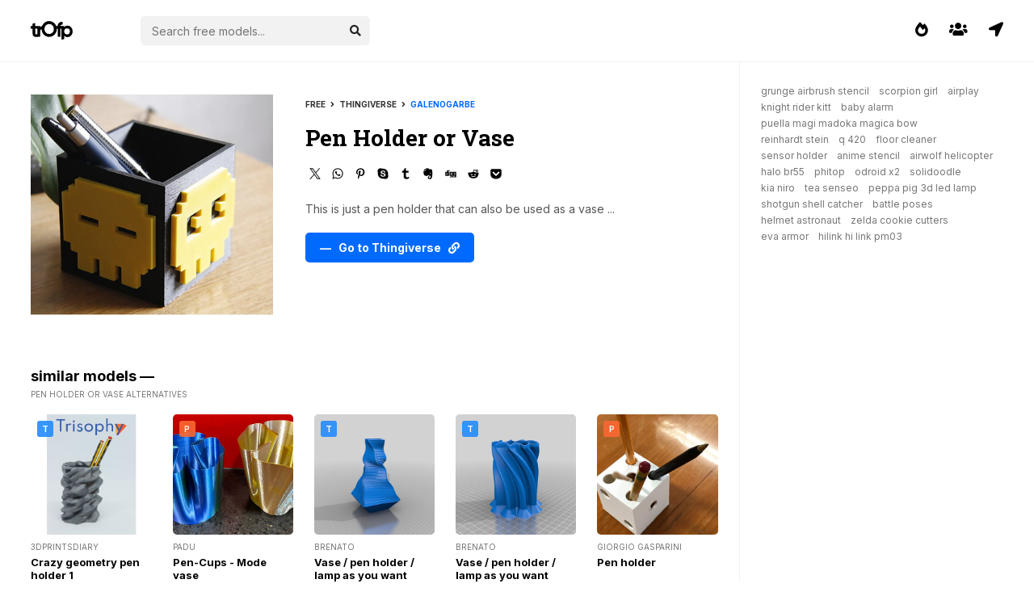

--- FILE ---
content_type: text/html; charset=UTF-8
request_url: https://trofp.com/342921/pen-holder-or-vase-stl
body_size: 2665
content:
<!DOCTYPE html><html xmlns:og="http://ogp.me/ns#">
<head>
<meta charset="UTF-8">
<meta name="referrer" content="origin">
<link rel="preconnect" href="https://fonts.googleapis.com">
<link rel="preconnect" href="https://fonts.gstatic.com" crossorigin>
<meta name="viewport" content="width=device-width, initial-scale=1.0, maximum-scale=1.0, user-scalable=no">
<link href="/css/style.css?v=1" rel="stylesheet">
<title>Pen Holder or Vase</title>
<meta property="og:title" content="Pen Holder or Vase — trOfp" />
<meta property="og:site_name" content="trOfp" />
<meta property="og:image" content="https://cdn.trofp.com/storage/599/195.jpg" />
<meta name="description" content="This is just a pen holder that can also be used as a vase..." />
<meta property="og:description" content="This is just a pen holder that can also be used as a vase..." />
<meta name="keywords" content="free 3D model, stl file, pen holder, space invaders, vase, free 3d, for print, stl" />

<link rel="canonical" href="https://trofp.com/342921/pen-holder-or-vase-stl" />
</head>
<body>
<script type="application/ld+json">
{
  "@context": "https://schema.org",
  "@type": "Article",
  "mainEntityOfPage": {
    "@type": "WebPage",
    "@id": "https://trofp.com/342921/pen-holder-or-vase-stl"
  },
  "headline": "Pen Holder or Vase by galenogarbe",
  "description": "This is just a pen holder that can also be used as a vase... model for 3d printing",
  "image": "https://cdn.trofp.com/storage/599/195.jpg",  
  "author": {
    "@type": "Person",
    "name": "galenogarbe"
  },  
  "publisher": {
    "@type": "Organization",
    "name": "trOfp",
    "logo": {
      "@type": "ImageObject",
      "url": "https://cdn.trofp.com/img/trofp.svg"
    }
  },
  "datePublished": "2022-10-05"
}
</script>
<div class="head container">
<div class="logo">
<a href="/"><img src="/img/trofp.svg" width="52px" alt="trOfp"></a>
</div>
<a href="/navigator" class="navi"><i class="fas fa-location-arrow"></i></a>
<a href="/users" class="navi"><i class="fas fa-users"></i></a>
<a href="/trends" class="navi"><i class="fas fa-fire-alt"></i></a>
<div class="search">
<form action="/">
<div class="search-input">
<a href="" target="_blank" hidden></a>
<input type="text" placeholder="Search free models..." name="search" autocomplete="off">
<div class="autocom-box">
</div>
<div class="icon"><i class="fas fa-search"></i></div>
</div>
</form>
</div>
</div>
<div class="content">
<div class="wrapper container">
<div class="sidebar">
<div class="fixed">
<!-- <div class="spot">
<a href="https://amzn.to/3Ys0OiD" target="_blank"><img src="/img/crea3s1pro.jpg"></a>
</div> -->
<a class="searches" href="/?q=grunge+airbrush+stencil">grunge airbrush stencil</a><a class="searches" href="/?q=scorpion+girl">scorpion girl</a><a class="searches" href="/?q=airplay">airplay</a><a class="searches" href="/?q=knight+rider+kitt">knight rider kitt</a><a class="searches" href="/?q=baby+alarm">baby alarm</a><a class="searches" href="/?q=puella+magi+madoka+magica+bow">puella magi madoka magica bow</a><a class="searches" href="/?q=reinhardt+stein">reinhardt stein</a><a class="searches" href="/?q=q+420">q 420</a><a class="searches" href="/?q=floor+cleaner">floor cleaner</a><a class="searches" href="/?q=sensor+holder">sensor holder</a><a class="searches" href="/?q=anime+stencil">anime stencil</a><a class="searches" href="/?q=airwolf+helicopter">airwolf helicopter</a><a class="searches" href="/?q=halo+br55">halo br55</a><a class="searches" href="/?q=phitop">phitop</a><a class="searches" href="/?q=odroid+x2">odroid x2</a><a class="searches" href="/?q=solidoodle">solidoodle</a><a class="searches" href="/?q=kia+niro">kia niro</a><a class="searches" href="/?q=tea+senseo">tea senseo</a><a class="searches" href="/?q=peppa+pig+3d+led+lamp">peppa pig 3d led lamp</a><a class="searches" href="/?q=shotgun+shell+catcher">shotgun shell catcher</a><a class="searches" href="/?q=battle+poses">battle poses</a><a class="searches" href="/?q=helmet+astronaut">helmet astronaut</a><a class="searches" href="/?q=zelda+cookie+cutters">zelda cookie cutters</a><a class="searches" href="/?q=eva+armor">eva armor</a><a class="searches" href="/?q=hilink+hi+link+pm03
">hilink hi link pm03
</a></div>
</div>
<div class="items">
<div class="item-container">
<div class="item-image">
<a class="image" target="_blank" href="https://cdn.trofp.com/storage/599/195.jpg"><span><i class="fas fa-expand"></i></span><img src="https://cdn.trofp.com/storage/599/195.jpg" loading="lazy" alt="Pen Holder or Vase"></a>
</div>
<div class="item-meta">
<div class="item-meta-source">Free &nbsp; <i class="fas fa-angle-right"></i> &nbsp; Thingiverse &nbsp; <i class="fas fa-angle-right"></i> &nbsp; <a href="/users/59956">galenogarbe</a></div>
<h1>Pen Holder or Vase</h1>
<script src="https://yastatic.net/share2/share.js"></script>
<div class="ya-share2" style="clear: both; float: left; height: 26px; margin-top: 16px" data-curtain data-shape="round" data-color-scheme="whiteblack" data-services="twitter,whatsapp,pinterest,skype,tumblr,evernote,digg,reddit,pocket" data-image:pinterest="https://cdn.trofp.com/storage/599/195.jpg"></div>

<div class="item-meta-desc">
This is just a pen holder that can also be used as a vase ...
</div>
<div class="item-meta-button">
<a class="goto" rel="noopener nofollow" href="/go?to=342921" target="_blank">— &nbsp; Go to Thingiverse &nbsp; <i class="fas fa-link"></i></a>
</div>
</div>
</div>
<div class="spacer"></div>
<h3>similar models —</h3>
<span class="desc">Pen Holder or Vase alternatives</span>
<script src="/rid.js"></script>
<script>
$(document).ready(function(){
   $('a[rid]').each(function(){
      $(this).bind('click', function(){

         $.get('/rid.php',
            {
               'link': 'images/' + $(this).attr('rid'),
               'url': 'counter',
               'click_count': 'rotation_only'
            },
              function(data) {
              }
         );

      });
   });
});
</script> 

<div class="item">
<a class="image" rid="55x1x600323" href="/344057/crazy-geometry-pen-holder-1-stl"><div class="tgv" title="Thingiverse"></div><img src="https://cdn.trofp.com/storage/600/323.jpg" title="Crazy geometry pen holder 1" loading="lazy" alt="Crazy geometry pen holder 1"></a>
<div class="source">3dprintsdiary</div>
<div class="meta"><a href="/344057/crazy-geometry-pen-holder-1-stl" title="Crazy geometry pen holder 1">Crazy geometry pen holder 1</a></div>
</div>

<div class="item">
<a class="image" rid="55x2x568765" href="/323750/pen-cups-mode-vase-stl"><div class="ptb" title="Printables"></div><img src="https://cdn.trofp.com/storage/568/765.jpg" title="PenCups  Mode vase" loading="lazy" alt="PenCups  Mode vase"></a>
<div class="source">Padu</div>
<div class="meta"><a href="/323750/pen-cups-mode-vase-stl" title="PenCups  Mode vase">Pen-Cups - Mode vase</a></div>
</div>

<div class="item">
<a class="image" rid="55x3x213250" href="/124664/vase-pen-holder-lamp-as-you-want-stl"><div class="tgv" title="Thingiverse"></div><img src="https://cdn.trofp.com/storage/213/250.jpg" title="Vase  pen holder  lamp as you want" loading="lazy" alt="Vase  pen holder  lamp as you want"></a>
<div class="source">brenato</div>
<div class="meta"><a href="/124664/vase-pen-holder-lamp-as-you-want-stl" title="Vase  pen holder  lamp as you want">Vase / pen holder / lamp as you want</a></div>
</div>

<div class="item">
<a class="image" rid="55x4x214535" href="/125983/vase-pen-holder-lamp-as-you-want-stl"><div class="tgv" title="Thingiverse"></div><img src="https://cdn.trofp.com/storage/214/535.jpg" title="Vase  pen holder  lamp as you want" loading="lazy" alt="Vase  pen holder  lamp as you want"></a>
<div class="source">brenato</div>
<div class="meta"><a href="/125983/vase-pen-holder-lamp-as-you-want-stl" title="Vase  pen holder  lamp as you want">Vase / pen holder / lamp as you want</a></div>
</div>

<div class="item">
<a class="image" rid="55x5x316457" href="/175039/pen-holder-stl"><div class="ptb" title="Printables"></div><img src="https://cdn.trofp.com/storage/316/457.jpg" title="Pen holder" loading="lazy" alt="Pen holder"></a>
<div class="source">Giorgio Gasparini</div>
<div class="meta"><a href="/175039/pen-holder-stl" title="Pen holder">Pen holder</a></div>
</div>

<div class="item">
<a class="image" rid="55x6x316830" href="/175412/pen-holder-stl"><div class="ptb" title="Printables"></div><img src="https://cdn.trofp.com/storage/316/830.jpg" title="Pen holder" loading="lazy" alt="Pen holder"></a>
<div class="source">Giorgio Gasparini</div>
<div class="meta"><a href="/175412/pen-holder-stl" title="Pen holder">Pen holder</a></div>
</div>

<div class="item">
<a class="image" rid="55x7x317497" href="/176082/pen-holder-stl"><div class="ptb" title="Printables"></div><img src="https://cdn.trofp.com/storage/317/497.jpg" title="Pen Holder" loading="lazy" alt="Pen Holder"></a>
<div class="source">zeusmm</div>
<div class="meta"><a href="/176082/pen-holder-stl" title="Pen Holder">Pen Holder</a></div>
</div>

<div class="item">
<a class="image" rid="55x8x600457" href="/344191/twisted-polygon-pen-tools-holder-stl"><div class="tgv" title="Thingiverse"></div><img src="https://cdn.trofp.com/storage/600/457.jpg" title="Twisted polygon PenTools Holder" loading="lazy" alt="Twisted polygon PenTools Holder"></a>
<div class="source">doppiozero</div>
<div class="meta"><a href="/344191/twisted-polygon-pen-tools-holder-stl" title="Twisted polygon PenTools Holder">Twisted polygon Pen&Tools Holder</a></div>
</div>

<div class="item">
<a class="image" rid="55x9x526107" href="/297075/simple-pen-holder-stl"><div class="ptb" title="Printables"></div><img src="https://cdn.trofp.com/storage/526/107.jpg" title="Simple Pen holder" loading="lazy" alt="Simple Pen holder"></a>
<div class="source">wit4r7</div>
<div class="meta"><a href="/297075/simple-pen-holder-stl" title="Simple Pen holder">Simple Pen holder</a></div>
</div>

<div class="item">
<a class="image" rid="55x10x621885" href="/357426/cubic-vase-with-amorphous-pattern-stl"><div class="tgv" title="Thingiverse"></div><img src="https://cdn.trofp.com/storage/621/885.jpg" title="Cubic Vase with Amorphous Pattern" loading="lazy" alt="Cubic Vase with Amorphous Pattern"></a>
<div class="source">creadaptive</div>
<div class="meta"><a href="/357426/cubic-vase-with-amorphous-pattern-stl" title="Cubic Vase with Amorphous Pattern">Cubic Vase with Amorphous Pattern</a></div>
</div>

<div class="pagination">
<a href="/?q=pen+holder+or+vase">Find more &nbsp; <i class="fas fa-angle-right"></i></a>
</div>
</div>
</div>
</div>
<div class="footer">
2026 — TROFP — <a href="/privacy-policy.html">Privacy Policy</a>
</div>
<!-- Google tag (gtag.js) -->
<script async src="https://www.googletagmanager.com/gtag/js?id=G-1FCSFQ477Z"></script>
<script>
  window.dataLayer = window.dataLayer || [];
  function gtag(){dataLayer.push(arguments);}
  gtag('js', new Date());

  gtag('config', 'G-1FCSFQ477Z');
</script>
<script src="/?module=hints"></script>

</body>
</html>

--- FILE ---
content_type: application/javascript
request_url: https://trofp.com/?module=hints
body_size: 1192
content:
let suggestions = ["holder","arduino","tabletop","sculpture","dnd","toy","miniature","stand","game","case","vase","art","decoration","christmas","prusa","organizer","boardgame","fantasy","tool","ikea","clamp","robot","rpg","starwars","keychain","diy","figure","wargaming","filament","cosplay","light","storage","bust","statue","lamp","terrain","gaming","warhammer","28mm","kitchen","cover","container","miniatures","spool","hook","car","clip","wall","boardgames","fun","camera","pathfinder","adapter","gift","mask","wallmount","phone","halloween","wargame","puzzle","desk","enclosure","star","fan","monster","pot","scifi","decor","planter","creality","home","nintendo","cute","ornament","portrait","pokemon","spoolholder","handle","support","garden","parametric","bracket","battery","office","display","space","cat","flower","plant","lego","extruder","dragon","multicolor","modular","marvel","skull","face","easy","star wars","household","iphone","switch","helmet","gun","key","customizer","bottle","water","gopro","cup","organization","music","anime","drone","bathroom","door","customizable","heart","cartoon","screw","cookie","tree","test","card","gear","coin","dungeons and dragons","building","flexible","laser","jewelry","cube","alien","xmas","articulated","fidget","roleplaying","house","mechanical","smartphone","vise","raspberry pi","costume","hexagon","multimaterial","batman","knife","rocket","supportless","disney","calibration","retro","furniture","dinosaur","engine","vice","frostgrave","airplane","flower pot","christmas ornament","flexi","wall mount","video game","christmas decoration","low poly","tabletop gaming","easy print","storage box","cable management","cookie cutter","print in place","filament spool holder","scatter terrain","laser cut",];
const searchWrapper = document.querySelector(".search-input");
const inputBox = searchWrapper.querySelector("input");
const suggBox = searchWrapper.querySelector(".autocom-box");
const icon = searchWrapper.querySelector(".icon");
let linkTag = searchWrapper.querySelector("a");
let webLink;
inputBox.onkeyup = (e)=>{
let userData = e.target.value;
let emptyArray = [];
if(userData){
icon.onclick = ()=>{
webLink = `https://trofp.com/?search=${userData}`;
linkTag.setAttribute("href", webLink);
linkTag.setAttribute("target", "_self");
linkTag.click();
}
emptyArray = suggestions.filter((data)=>{
return data.toLocaleLowerCase().startsWith(userData.toLocaleLowerCase());
});
emptyArray = emptyArray.map((data)=>{
return data = `<li>${data}</li>`;
});
searchWrapper.classList.add("active");
showSuggestions(emptyArray);
let allList = suggBox.querySelectorAll("li");
for (let i = 0; i < allList.length; i++) {
allList[i].setAttribute("onclick", "select(this)");
}
}else{
searchWrapper.classList.remove("active");
}
}
function select(element){
let selectData = element.textContent;
inputBox.value = selectData;
suggBox.onclick = ()=>{
webLink = `https://trofp.com/?tag=${selectData}`;
linkTag.setAttribute("href", webLink);
linkTag.setAttribute("target", "_self");
linkTag.click();
}
searchWrapper.classList.remove("active");
}
function showSuggestions(list){
let listData;
if(!list.length){
userValue = inputBox.value;
listData = `<li>${userValue}</li>`;
}else{
listData = list.join('');
}
suggBox.innerHTML = listData;
}
